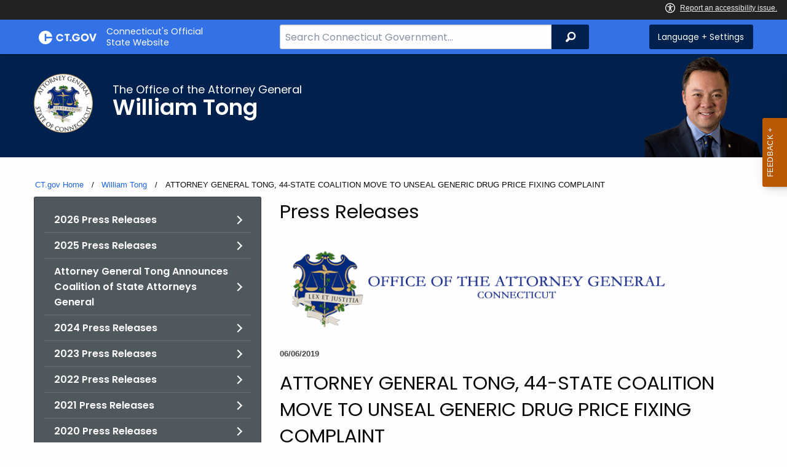

--- FILE ---
content_type: text/html; charset=utf-8
request_url: https://portal.ct.gov/AG/Press-Releases/2019-Press-Releases/AG-TONG-MOVES-TO-UNSEAL-GENERIC-DRUG-PRICE-FIXING-COMPLAINT
body_size: 10539
content:



<!doctype html>
<!--[if IE 9]><html class="lt-ie10" lang="en" > <![endif]-->

<html class="no-js" lang="en">

<head>
    <link rel="shortcut icon" href="/assets/agencyscaffolding/images/favIcon.ico" type="image/x-icon" />
    
    <meta charset="utf-8" />
    <meta http-equiv="x-ua-compatible" content="ie=edge">
    <meta name="viewport" content="width=device-width, initial-scale=1.0">
    <title>ATTORNEY GENERAL TONG, 44-STATE COALITION MOVE TO UNSEAL GENERIC DRUG PRICE FIXING COMPLAINT</title>
    <meta name="description" content="(Hartford, CT) – Connecticut Attorney General William Tong and 43 other state attorneys general moved today to unseal their complaint against Teva Pharmaceuticals and 19 of the nation&#39;s largest generic drug manufacturers. The complaint, filed on May 10 in U.S. District Court for the District of Connecticut, alleges a broad conspiracy to artificially inflate and manipulate prices, reduce competition and unreasonably restrain trade for more than 100 different drugs.">
    <meta name="keywords" content="">
        <meta name="robots" content="index, follow" />

	
    <meta property="og:description" content="(Hartford, CT) – Connecticut Attorney General William Tong and 43 other state attorneys general moved today to unseal their complaint against Teva Pharmaceuticals and 19 of the nation&#39;s largest generic drug manufacturers. The complaint, filed on May 10 in U.S. District Court for the District of Connecticut, alleges a broad conspiracy to artificially inflate and manipulate prices, reduce competition and unreasonably restrain trade for more than 100 different drugs." />
    <meta property="og:title" content="ATTORNEY GENERAL TONG, 44-STATE COALITION MOVE TO UNSEAL GENERIC DRUG PRICE FIXING COMPLAINT" />
    <meta property="og:url" content="https://portal.ct.gov/AG/Press-Releases/2019-Press-Releases/AG-TONG-MOVES-TO-UNSEAL-GENERIC-DRUG-PRICE-FIXING-COMPLAINT" />
    <meta property="og:type" content="article">
    <meta property="og:site_name" content="CT.gov - Connecticut's Official State Website">
    <meta property="og:locale" content="en_US">
    <meta property="og:image"
        content="https://portal.ct.gov/Assets/Images/facebook-default_01.png">
    
    <meta name="twitter:card" content="summary">
    <meta name="twitter:url" content="https://portal.ct.gov/AG/Press-Releases/2019-Press-Releases/AG-TONG-MOVES-TO-UNSEAL-GENERIC-DRUG-PRICE-FIXING-COMPLAINT">
    <meta name="twitter:title" content="ATTORNEY GENERAL TONG, 44-STATE COALITION MOVE TO UNSEAL GENERIC DRUG PRICE FIXING COMPLAINT">
    <meta name="twitter:description" content="(Hartford, CT) – Connecticut Attorney General William Tong and 43 other state attorneys general moved today to unseal their complaint against Teva Pharmaceuticals and 19 of the nation&#39;s largest generic drug manufacturers. The complaint, filed on May 10 in U.S. District Court for the District of Connecticut, alleges a broad conspiracy to artificially inflate and manipulate prices, reduce competition and unreasonably restrain trade for more than 100 different drugs.">
    


<!--Google Search Meta filters starts here-->

    <meta name="pagetype" content="news" />
    <!-- <PageMap>            
            <DataObject type="PageData">
                <Attribute name="type">news</Attribute>
                <Attribute name="metatitle">ATTORNEY GENERAL TONG, 44-STATE COALITION MOVE TO UNSEAL GENERIC DRUG PRICE FIXING COMPLAINT</Attribute>
            </DataObject>           
        </PageMap> -->
<!--Google Search Meta filters ends here-->
<!--Google Search Rich Snippet FAQ starts here-->



<!--Google Search Rich Snippet FAQ ends here-->
    
    <link rel="dns-prefetch" href="https://www.google.com" />
    <link rel="dns-prefetch" href="https://www.gstatic.com" />
    <link rel="dns-prefetch" href="https://translate.googleapis.com" />
    <link rel="dns-prefetch" href="https://static.hotjar.com" />
    <link rel="dns-prefetch" href="https://www.google-analytics.com" />
    <link rel="dns-prefetch" href="https://vc.hotjar.io" />
    <link rel="dns-prefetch" href="https://script.hotjar.com" />
    <link rel="dns-prefetch" href="https://vars.hotjar.com" />
    <link rel="dns-prefetch" href="https://rum-static.pingdom.net" />
    <link rel="dns-prefetch" href="https://www.googletagmanager.com">
    <link rel="dns-prefetch" href="https://ipmeta.io">
    <link rel="dns-prefetch" href="https://use.typekit.net">
    <link rel="dns-prefetch" href="https://translate.google.com">


    
<meta name="VIcurrentDateTime" content="639041667579100844" />
<meta name="VirtualFolder" content="/" />
<script type="text/javascript" src="/layouts/system/VisitorIdentification.js"></script>

    <!-- Google Tag Manager -->

        <script>
            (function (w, d, s, l, i) {
                w[l] = w[l] || []; w[l].push(

                    { 'gtm.start': new Date().getTime(), event: 'gtm.js' }
                ); var f = d.getElementsByTagName(s)[0],
                    j = d.createElement(s), dl = l != 'dataLayer' ? '&l=' + l : ''; j.async = true; j.src =
                        'https://www.googletagmanager.com/gtm.js?id=' + i + dl; f.parentNode.insertBefore(j, f);
            })(window, document, 'script', 'dataLayer', 'GTM-NG9W67C');</script>
        <!-- IpMeta must be included after Google Analytics -->
        <script src="https://ipmeta.io/plugin.js"></script>
        <script>
            var data = provideGtmPlugin({
                apiKey: '10c1f82633b1a4f3685aa4e6b627aacbf78a898979bd89ce49582af001c8cc50',
            });
            window.dataLayer = window.dataLayer || [];
            window.dataLayer.push(data);
        </script>
        <!-- End Google Tag Manager -->
        <!-- Google Tag Manager (noscript) -->
    <!-- End Google Tag Manager (noscript) -->
	<style>
		:focus { 
					outline: -webkit-focus-ring-color auto 5px !important;
				}
	</style>

    
    <link rel="preload" href="/assets/css/app.css?v=6.4.4" as="style">
    <link rel="preload" href="/assets/css/dsf-legacy-styles.css" as="style">

    
    <link rel="stylesheet" as="style" media="print" onload="this.media='all'" href="/assets/css/app.css?v=6.4.4">

    <link rel="stylesheet" as="style" media="print" onload="this.media='all'"
        href="/assets/css/dsf-legacy-styles.css?v=7">

    
    <noscript>
        <link rel="stylesheet" href="/assets/css/app.css?v=6.4.4">
    </noscript>
    <noscript>
        <link rel="stylesheet" href="/assets/css/dsf-legacy-styles.css?v=7">
    </noscript>

    

    <!--[if lt IE 9]>
        <script src="/assets/js/html5shiv.js"></script>
    <![endif]-->

    <script src="https://use.typekit.net/pyg1doj.js"></script>

    <script>try { Typekit.load({ async: true }); } catch (e) { }</script>
    <script>
        var _prum = [['id', '5579d063abe53d913a55de35'],
        ['mark', 'firstbyte', (new Date()).getTime()]];
        (function () {
            var s = document.getElementsByTagName('script')[0]
                , p = document.createElement('script');
            p.async = 'async';
            p.src = '//rum-static.pingdom.net/prum.min.js';
            s.parentNode.insertBefore(p, s);
        })();
    </script>

    <script>
        (function (h, o, t, j, a, r) {
            h.hj = h.hj || function () { (h.hj.q = h.hj.q || []).push(arguments) }
                ;
            h._hjSettings =
                { hjid: 218205, hjsv: 5 }
                ;
            a = o.getElementsByTagName('head')[0];
            r = o.createElement('script'); r.async = 1;
            r.src = t + h._hjSettings.hjid + j + h._hjSettings.hjsv;
            a.appendChild(r);
        })(window, document, '//static.hotjar.com/c/hotjar-', '.js?sv=');
    </script>
    <script src="/assets/js/acc-bundle.js"></script>
</head>

<body class="body-main">
        <noscript>
            <iframe src="https://www.googletagmanager.com/ns.html?id=GTM-NG9W67C" height="0" width="0"
                style="display:none;visibility:hidden"></iframe>
        </noscript>
    <!--[if lte IE 8]>
         <div class="browser">
             <h3>If you are viewing this version of CT.gov, you are using an unsupported browser or you are in Internet Explorer 9 using
             compatibility mode. This means that the design and layout of the site is not fully supported, however the content of the
             site is still fully accessible and functional. For the full website experience, please update your browser to one of the
             following:
                 <a href="/web/20130921201018/https://www.google.com/intl/en/chrome/browser/">Google Chrome</a>,
                 <a href="/web/20130921201018/http://www.mozilla.org/en-US/firefox/new/">Firefox</a>,
                 <a href="/web/20130921201018/http://www.apple.com/safari/">Safari</a>,
                 <a href="/web/20130921201018/http://windows.microsoft.com/en-us/internet-explorer/download-ie">Internet Explorer 10</a>         or higher.</h3>
         </div>
     <![endif]-->
     <a tab-index="0" aria-label="skip to content" class="show-on-focus skip-link" href="#mainContent">Skip to Content</a>
     <a tab-index="0" aria-label="skip to chat" id="skipToChat" class="show-on-focus skip-link" style="display: none;" href="#chatContent">Skip to Chat</a>
    
	<script>
        function checkAndShowAnchor() {
            const helpButton = document.querySelector('.helpButton');
            const messagesWindow = document.querySelector('.messageWrapper');
            const messagesArea = document.querySelector('.messageArea');
            const dialogElement = document.querySelector('div[role="dialog"][aria-labelledby="sidebarDialogAssistiveText"].dockableContainer.showDockableContainer');
            const anchorTag = document.getElementById('skipToChat');

            if ((helpButton || dialogElement) && anchorTag) {
                if (dialogElement && !dialogElement.attributes['aria-live'] && !messagesWindow.attributes['aria-live']) {

                    dialogElement.setAttribute('aria-live', 'assertive');

                    messagesWindow.setAttribute('aria-live', 'assertive');
                    messagesWindow.setAttribute('aria-atomic', 'false');

                    dialogElement.focus();
                }

                anchorTag.style.display = 'block';

                //if (dialogElement)
                //    clearInterval(interval);
            }
        }

        function skipToChatProcess() {
            var elementExists = document.getElementsByClassName("helpButtonEnabled")[0];
            if (elementExists && window.innerWidth > 640) {
                document.getElementsByClassName("helpButtonEnabled")[0].setAttribute('id', 'chatContent');
                clearInterval(skip_to_chat_interval);
            }
        }

        const interval = setInterval(checkAndShowAnchor, 500);
        const skip_to_chat_interval = setInterval(skipToChatProcess, 500);
    </script>
	
    <noscript>
        <div class="row">
            <div class="small-12 columns">
                <br>
                <strong>Warning!</strong>
            </div>
            <div class="small-12 columns">
                <p>It seems that JavaScript is not working in your browser. It could be because it is not supported, or
                    that JavaScript is intentionally disabled. Some of the features on CT.gov will not function properly
                    with out javascript enabled.</p>
            </div>
        </div>
    </noscript>
    <access-bar></access-bar>
    <div class="off-canvas-wrapper">
        <div class="off-canvas-wrapper-inner" data-off-canvas-wrapper>
            <div class="off-canvas position-right" id="offCanvasRight" data-off-canvas data-position="right">
                <!-- Close button -->
                <button class="close-button" aria-label="Close menu" type="button" data-close>
                    <span aria-hidden="true">&times;</span>
                </button>

                <p class="title">Settings Menu</p>
                <!-- Menu -->
                <ul class="settings-menu">

                    <li class="language">
                        <strong>Language</strong>
                        <!-- Google Translate Widget -->
                        <style>
                            .goog-te-menu-value:before {
                                background-image: url("/Assets/img/Google_Translate_logo.svg");
                            }
                        </style>

                        <div class="language-widget">
                            <div id="google_translate_element"></div>
                        </div>
                        <script type="text/javascript"
                            src="//translate.google.com/translate_a/element.js?cb=googleTranslateElementInit"
                            async></script>

                        <script>
                            function googleTranslateElementInit() {
                                new google.translate.TranslateElement(
                                    {
                                        pageLanguage: "en",
                                        includedLanguages: "ar,zh-CN,zh-TW,en,fr,de,ht,hi,it,ko,ps,pl,pt,ru,es,tl,uk,vi",
                                        layout: google.translate.TranslateElement.InlineLayout.SIMPLE,
                                        autoDisplay: false
                                    },
                                    "google_translate_element"
                                );
                            }
                        </script>

                    </li>
                    <li class="contrast">
                        <strong>High Contrast</strong>
                        <div class="switch">
                            <input class="switch-input" id="contrast-btn" type="checkbox" name="contrast-btn"
                                tabindex="0">
                            <label class="switch-paddle notranslate" for="contrast-btn">
                                <span class="show-for-sr">High Contrast Mode On or Off switch</span>
                                <span class="switch-active" aria-hidden="true">On</span>
                                <span class="switch-inactive" aria-hidden="true">Off</span>
                            </label>
                        </div>
                    </li>

                    <li class="font-size">
                        <strong>Font Size</strong>
                        <button id="resetFont" title="Reset font size" tabindex="0"><span class="show-for-sr">regular
                                font size</span> </button>
                        <button id="increaseFont" title="Increase font size" tabindex="0"><span
                                class="show-for-sr">large font size</span></button>
                    </li>
                    <li><a href="/portal/policies/disclaimer/#translate" class="link" title="See Translation Disclaimer"
                            tabindex="0">Disclaimer</a></li>
                    <li>
                        <button class="link" aria-label="Close menu" type="button" data-close
                            style="width: 100%; text-align: left">
                            Close
                        </button>
                    </li>
                </ul>

            </div>
            <div class="off-canvas-content" data-off-canvas-content>

                
                





                


                <header class="cg-c-header" role="banner">
                    <div class="row">

                        <div class="cg-c-logo">
                            <a class="cg-c-logo__link" href="/" title="CT.gov Home">

                                <img class="cg-c-logo__img" src="/Assets/Images/CT Gov Logo.svg" title="CT.gov Logo"
                                    alt="CT.gov Logo" />
                                <span class="cg-c-logo__title">
                                    Connecticut's Official <br>State Website
                                </span>
                            </a>
                        </div>

                        <div class="cg-c-header__menu">

                            <div class="row">
                                <div class="small-12 medium-10 large-8 columns">



<div class="cg-c-search cg-c-search--" role="search">
    <label for="searchVal" class="show-for-sr">Search Bar for CT.gov</label>
    <input class="cg-c-search__input" type="search" placeholder="Search Connecticut Government..." id="searchVal" title="Search Connecticut Government">
    <div class="cg-c-search__group-button">
        <button id="btnSearch" type="submit" class="cg-c-search__button" value="Search">
            <span class="cg-c-search__icon" aria-hidden="true"></span>
            <span class="cg-c-search__label show-for-sr">Search</span>
        </button> 
    </div>
</div>                                </div>
                                <div class="small-12 medium-2 large-4 columns">

                                    <div class="cg-c-settings cg-c-settings--">
                                        <button class="cg-c-settings__button" title="Language and Visual Settings"
                                            data-toggle="offCanvasRight">
                                            <span class="cg-c-settings__icon" aria-hidden="true">
                                            </span>
                                            <span class="cg-c-settings__label">
                                                Language + Settings
                                            </span>
                                        </button>
                                    </div>

                                </div>
                            </div>
                        </div>
                    </div>
                </header>


                <a href="#0" aria-hidden="true" class="backto-top">Top</a>
                <main id="mainContent" role="main" tabindex="0">
                    






    <section class="page-header">
        <div class="container row">
            <div class="small-12 columns">
<a href="https://portal.ct.gov/ag" ><img src="https://portal.ct.gov/-/media/ag/images/small-lt-blue-logo-transparent.png?rev=99506f5f6def4427a662c69914498250&amp;la=en&amp;h=250&amp;w=250&amp;hash=16B49A94EC2D54DF76B94D5089592B91" class="agency-logo" alt="Office of the Attorney General" /></a>                <h2>
                    <span>
                        The Office of the Attorney General
                    </span>
                    William Tong
                </h2>
<img src="https://portal.ct.gov/-/media/ag/about-the-ag/agtong-headshot.png?rev=4a0632a1575241d28bb665b018292c1b&amp;la=en&amp;h=185&amp;w=200&amp;hash=967A32323799CA3E2102ABB9309E36C1" class="portrait" alt="Headshot of Attorney General William Tong" />
            </div>
        </div>
    </section>
    







<section>
    <div class="row">
        





    <div class="row">
        <div class="small-12 columns">

            <nav aria-label="You are here:" role="navigation">
                <ul class="cg-c-breadcrumbs">
                            <li class="cg-c-breadcrumbs__item">
                                <a class="cg-c-breadcrumbs__link" href="https://portal.ct.gov/" Title="Portal Homepage of CT.gov">CT.gov Home</a></li>
                            <li class="cg-c-breadcrumbs__item">

                                <a class="cg-c-breadcrumbs__link" href="https://portal.ct.gov/ag" Title="William Tong">William Tong</a>
                            </li>
                            <li class="cg-c-breadcrumbs__item"><span class="show-for-sr">Current: </span>ATTORNEY GENERAL TONG, 44-STATE COALITION MOVE TO UNSEAL GENERIC DRUG PRICE FIXING COMPLAINT</li>
                </ul>
            </nav>
        </div>
    </div>

        <div class="small-12 medium-4 columns">
            



<nav class="cg-c-menu" data-equalizer-watch>
    <ul class="cg-c-list">
                    <li class="cg-c-list__item">
                        <a href="https://portal.ct.gov/ag/press-releases/2026-press-releases" title=" " target="_self" class='cg-c-list__link cg-c-list__link--arrow'>2026 Press Releases</a>
                    </li>
                    <li class="cg-c-list__item">
                        <a href="https://portal.ct.gov/ag/press-releases/2025-press-releases" title=" " target="_self" class='cg-c-list__link cg-c-list__link--arrow'>2025 Press Releases</a>
                    </li>
                    <li class="cg-c-list__item">
                        <a href="https://portal.ct.gov/ag/press-releases/attorney-general-tong-announces-coalition-of-state-attorneys-general" title=" " target="_self" class='cg-c-list__link cg-c-list__link--arrow'>Attorney General Tong Announces Coalition of State Attorneys General</a>
                    </li>
                    <li class="cg-c-list__item">
                        <a href="https://portal.ct.gov/ag/press-releases/2024-press-releases" title=" " target="_self" class='cg-c-list__link cg-c-list__link--arrow'>2024 Press Releases</a>
                    </li>
                    <li class="cg-c-list__item">
                        <a href="https://portal.ct.gov/ag/press-releases/2023-press-releases" title=" " target="_self" class='cg-c-list__link cg-c-list__link--arrow'>2023 Press Releases</a>
                    </li>
                    <li class="cg-c-list__item">
                        <a href="https://portal.ct.gov/ag/press-releases/2022-press-releases" title=" " target="_self" class='cg-c-list__link cg-c-list__link--arrow'>2022 Press Releases</a>
                    </li>
                    <li class="cg-c-list__item">
                        <a href="https://portal.ct.gov/ag/press-releases/2021-press-releases" title=" " target="_self" class='cg-c-list__link cg-c-list__link--arrow'>2021 Press Releases</a>
                    </li>
                    <li class="cg-c-list__item">
                        <a href="https://portal.ct.gov/ag/press-releases/2020-press-releases" title=" " target="_self" class='cg-c-list__link cg-c-list__link--arrow'>2020 Press Releases</a>
                    </li>
                    <li class="cg-c-list__item">
                        <a href="https://portal.ct.gov/ag/press-releases/2019-press-releases" title=" " target="_self" class='cg-c-list__link cg-c-list__link--arrow'>2019 Press Releases</a>
                    </li>
    </ul>
    

    
        <form class="cg-c-search-form">
            <fieldset>
                    <legend class="cg-c-search-form__legend">Search Office of the Attorney General</legend>
                        <div class="cg-c-search-form__input-group">
                            <label class="cg-c-search-form__label show-for-sr" for="agencySpeceificSearch">Search the current Agency with a Keyword</label>
                            <input class="cg-c-search-form__input-group-field" value="" required id="agencySpeceificSearch" name="agencySpeceificSearch" placeholder="by Keyword" type="text" onkeypress="return gotoSearchEnter(event, 'https://portal.ct.gov/ag/search-results');">
                            <div class="cg-c-search-form__input-group-button">
                                <a class="cg-c-button cg-c-button--search" title="Search Topic by Keyword" href="#" onclick="return gotoSearch('https://portal.ct.gov/ag/search-results');">
                                    <span class="show-for-sr">Filtered Topic Search</span>
                                    <i class="cg-c-button__icon cg-c-button--search__icon" aria-hidden="true"></i>
                                </a>
                            </div>
                        </div>
                                                                            </fieldset>

        </form>
</nav>

        </div>
        <div class="small-12 medium-8 columns">
            

    <div class="content">
        <h3>Press Releases</h3>


        
<img src="https://portal.ct.gov/-/media/ag/ag-tong/press-release-header-wt.png?rev=f246ea394f55442e8e5c93530a49fae4&amp;la=en&amp;h=200&amp;w=800&amp;hash=08973BA29CB967B91551571E7142BD06" alt="Attorney General William Tong" />            <p class="date">
06/06/2019            </p>
            <h3>ATTORNEY GENERAL TONG, 44-STATE COALITION MOVE TO UNSEAL GENERIC DRUG PRICE FIXING COMPLAINT</h3>
        <p>(Hartford, CT) &ndash; Connecticut Attorney General William Tong and 43 other state attorneys general moved today to unseal their complaint against Teva Pharmaceuticals and 19 of the nation's largest generic drug manufacturers. The complaint, filed on May 10 in U.S. District Court for the District of Connecticut, alleges a broad conspiracy to artificially inflate and manipulate prices, reduce competition and unreasonably restrain trade for more than 100 different drugs.</p>
<p>"We are moving to unseal this complaint because the public deserves to see the evidence we have. We all ask ourselves why drug prices are so high, and these redacted emails and other records go a long way to answering that enduring question. We are proceeding aggressively with this case, as well as our expanding and ongoing industry-wide investigation. The companies and individuals who orchestrated this scheme must be held accountable," said Attorney General William Tong.</p>
<p>This complaint is the second to be filed in an ongoing, expanding investigation that the Connecticut Office of the Attorney General has referred to as possibly the largest cartel case in the history of the United States. The first complaint was similarly filed under seal initially, and later released in full with permission from the court. </p>        
            <dl>
                    <dd>Twitter: <a title="@AGWilliamTong" href="https://twitter.com/AGWilliamTong ">@AGWilliamTong</a></dd>
                                    <dd>Facebook: <a title="CT Attorney General" href="https://www.facebook.com/CTAttorneyGeneral/">CT Attorney General</a></dd>

            </dl>
        <h5>Media Contact:</h5>
<p>Elizabeth Benton<br />
<a href="mailto:elizabeth.benton@ct.gov">elizabeth.benton@ct.gov</a><br />
860-808-5324 (office)</p>
<h5>Consumer Inquiries:</h5>
<p>860-808-5318<br />
<a href="mailto:attorney.general@ct.gov" style="color: #00387a;">attorney.general@ct.gov</a></p>        <ul class="social">
            <li><a href="http://twitter.com/intent/tweet?text=https://portal.ct.gov/AG/Press-Releases/2019-Press-Releases/AG-TONG-MOVES-TO-UNSEAL-GENERIC-DRUG-PRICE-FIXING-COMPLAINT" target="_blank" class="twitter">Twitter</a></li>
            <li><a href="http://www.facebook.com/sharer/sharer.php?u=https://portal.ct.gov/AG/Press-Releases/2019-Press-Releases/AG-TONG-MOVES-TO-UNSEAL-GENERIC-DRUG-PRICE-FIXING-COMPLAINT" target="_blank" class="facebook">Facebook</a></li>
            <li><a href="mailto:?subject=ATTORNEY GENERAL TONG, 44-STATE COALITION MOVE TO UNSEAL GENERIC DRUG PRICE FIXING COMPLAINT &amp;body=https://portal.ct.gov/AG/Press-Releases/2019-Press-Releases/AG-TONG-MOVES-TO-UNSEAL-GENERIC-DRUG-PRICE-FIXING-COMPLAINT" target="_blank" class="email">Email</a></li>
            <li><a href="javascript:window.print()" class="print">Print</a></li>
        </ul>
    </div>

        </div>
    </div>
</section>

                </main>

                <footer class="footer" role="contentinfo">
                    




<div class="container">
    <div class="footer-left">
       
        <ul>
    <li><a href="https://portal.ct.gov/Policies/State-Privacy-Policy">Policies</a></li>
    <li><a href="https://portal.ct.gov/-/media/sitecore-center/accessibility/it-accessibility-policy-final-for-release-07142025.pdf?rev=bd9ac94fd0bd4b5ea7ed11227682895a&amp;hash=14740C9BD9B5E081B47BBF0D0A5E9CF1">Accessibility</a></li>
    <li><a href="https://portal.ct.gov/About">About CT</a></li>
    <li><a href="https://portal.ct.gov/Directories">Directories</a></li>
    <li><a href="https://portal.ct.gov/social_media">Social Media</a></li>
    <li><a href="https://portal.ct.gov/for_state_employees_footer">For State Employees</a></li>
</ul>
            <ul class="flag-status">
                <li>
                    <img src="https://portal.ct.gov/-/media/connecticut-interactive/images/resources/usflag240.jpg?rev=e217d3de1f0743b5a0231d0286e85252&amp;la=en&amp;h=137&amp;w=240&amp;hash=AB8A38398400241A1F140268C98C2D8A" alt="United States Flag" />
                    <a href="/governor/flag-status" title="United States flag status - FULL ">
                    United States 
                        <span>
                            FULL
                        </span>
                    </a>
                </li>
                <li>
                    <img src="https://portal.ct.gov/-/media/connecticut-interactive/images/resources/ctflag240.jpg?rev=783695d23334484fadc8e9cf3352ad73&amp;la=en&amp;h=137&amp;w=240&amp;hash=7F03CD9B86E60C7B9F55AB9944C91FC3" alt="Connecticut Flag" />
                    <a href="/governor/flag-status" title="Connecticut state flag status - FULL ">
                        Connecticut
                        <span>
                            FULL
                        </span>
                    </a>
                </li>
            </ul>
        <p class="copy">
            &copy;
            <a href="/" title="Connecticut's Official State Website">
                <span class="year">2016</span> CT.gov <span>|</span> Connecticut's Official State Website
            </a>
        </p>
    </div>
    <div class="footer-right">
        <a href="http://www.ctvisit.com/" title="Connecticut Still Revolutionary"  target="_blank" class="tourism">
            <img src="/assets/images/Connecticut logo.svg" alt="Connecticut Logo" />
        </a>
    </div>
</div>

                </footer>
            </div>
        </div>
    </div>



    

<script src="/assets/js/app.js?v=8"></script>
<script src="/Assets/js/Ie-shims.js"></script>
<script src="/assets/js/google.search.js"></script>
<script src="/assets/js/ga-externallink.js"></script>

    <script>

        // Search Left side navigation redirect
        function gotoGoogleSearch(searchLink) {
            var url = searchLink + "?q=" + $("#agencySpeceificSearch").val();
            location.href = url;
            return true;
        }
        // jQuery Ready
        function gotoGoogleSearchEnter(e, searchLink, sites) {
            if (e.which == 13 || e.charCode == 13) {
                e.preventDefault();
                gotoGoogleSearch(searchLink);
                return true;
            }
        }
    </script>

</body>

</html>